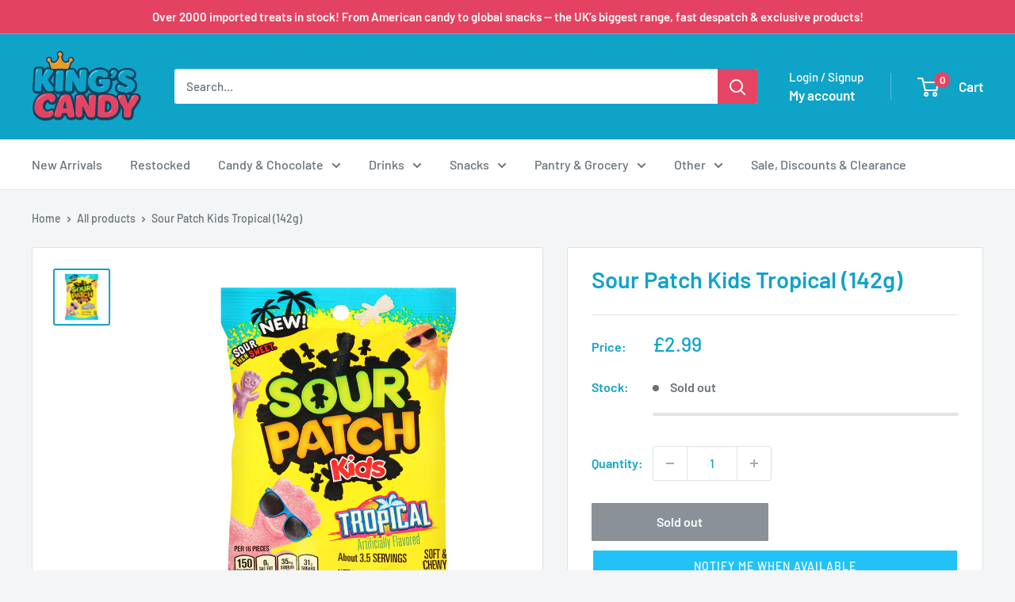

--- FILE ---
content_type: text/javascript
request_url: https://americancandyuk.co.uk/cdn/shop/t/23/assets/custom.js?v=102476495355921946141756651271
body_size: -744
content:
//# sourceMappingURL=/cdn/shop/t/23/assets/custom.js.map?v=102476495355921946141756651271
